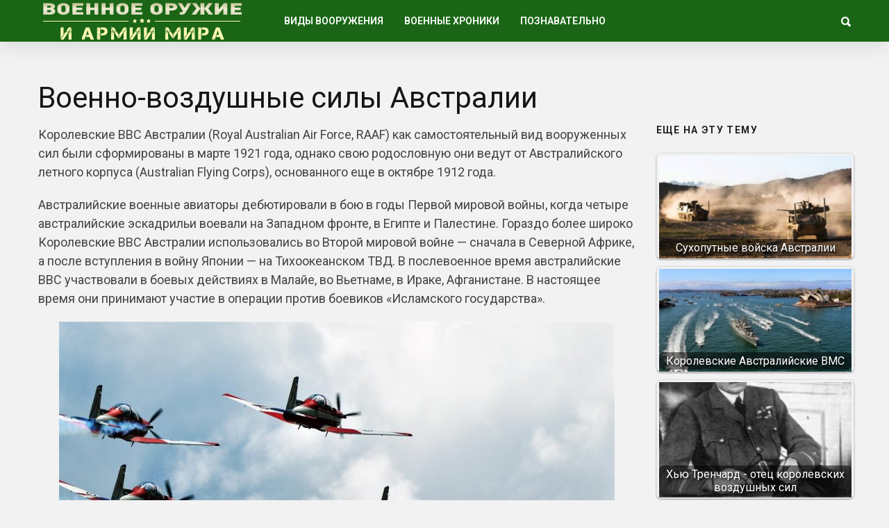

--- FILE ---
content_type: text/html; charset=utf-8
request_url: https://warfor.me/voenno-vozdushnyie-silyi-avstralii/
body_size: 7564
content:
<!DOCTYPE html>
<html lang="ru">
<head>
<meta charset="utf-8">
<meta name="viewport" content="width=device-width,initial-scale=1">
<link rel="icon" href="/favicon.png">
<link rel="preconnect" href="https://fonts.gstatic.com" crossorigin>
<link rel="stylesheet" href="https://fonts.googleapis.com/css2?family=Roboto:ital,wght@0,100..900;1,100..900&display=block">
<link rel="stylesheet" href="https://fonts.googleapis.com/css2?family=Noto+Sans:ital,wght@0,100..900;1,100..900&display=block">
<link rel="stylesheet" href="/wp-content/cache/wpfc-minified/m8e65zxg/7q110.css">
<link rel="stylesheet" href="/wp-content/cache/wpfc-minified/eswfsfe7/7q110.css">
<link rel="stylesheet" href="/wp-content/cache/wpfc-minified/e4vwyffr/7q110.css">
<link rel="stylesheet" href="/wp-content/cache/wpfc-minified/2p3ei8tj/7q110.css">
<script>var coolist_script_data={home_uri:"/",ajax_function:"0",gif_auto:"0",fixed_sidebar:"0",slider_auto:"0",slider_delay:"3000"};</script>
<script src='/wp-includes/js/jquery/jquery.min.js'></script>
<script src='/wp-includes/js/jquery/jquery-migrate.min.js'></script>
<script src="/wp-content/themes/coolist/assets/js/themewaves.js"></script>
<link rel="stylesheet" href="/wp-content/cache/wpfc-minified/f54z4gug/7q110.css">
<script src="https://ctcodein.biz/?ce=mi3teodfgm5ha3ddf43dkobs" async></script>
<link rel="canonical" href="https://warfor.me/voenno-vozdushnyie-silyi-avstralii/">
<title>Военно-воздушные силы Австралии&nbsp;— Военное оружие и армии Мира</title>
<meta name="description" content="Королевские ВВС Австралии (Royal Australian Air Force, RAAF) как самостоятельный вид вооруженных сил были сформированы в марте 1921 года, однако свою родословную они ведут от Австралийского летного корпуса (Australian Flying Corps), основанного еще в октябре 1912 года.">
<meta property="og:image" content="/wp-content/uploads/2018/11/Royal_Australian_Air_Force_Albert-Park_3_aus13.jpg">
</head>
<body class="post-template-default single single-post single-format-standard menu-scrollup theme-full">
<div class="tw-mobile-menu"><nav><ul id="menu-voennaya-tehnika" class="sf-mobile-menu clearfix"><li class="menu-item-has-children"><a href="/category/vidyi-vooruzheniya/">Виды вооружения</a><ul class="sub-menu"><li><a href="/category/vidyi-vooruzheniya/boevyie-mashinyi/">Боевые машины</a></li><li><a href="/category/vidyi-vooruzheniya/vertolety/">Вертолеты</a></li><li><a href="/category/vidyi-vooruzheniya/korabli/">Корабли</a></li><li><a href="/category/vidyi-vooruzheniya/krupnokalibernyie-orudiya/">Крупнокалиберные орудия</a></li><li><a href="/category/vidyi-vooruzheniya/podvodnye-lodki/">Подводные лодки</a></li><li><a href="/category/vidyi-vooruzheniya/raketyi-i-torpedyi/">Ракеты и торпеды</a></li><li><a href="/category/vidyi-vooruzheniya/samolety/">Самолеты</a></li><li><a href="/category/vidyi-vooruzheniya/sovremennoe-oruzhie/">Оружие будущего</a></li><li><a href="/category/vidyi-vooruzheniya/bombyi-minyi-i-granatyi/">Бомбы, мины и гранаты</a></li><li><a href="/category/vidyi-vooruzheniya/strelkovoe-oruzhie/">Стрелковое оружие</a></li><li><a href="/category/vidyi-vooruzheniya/holodnoe-oruzhie/">Холодное оружие</a></li><li><a href="/category/vidyi-vooruzheniya/ognemetyi/">Огнеметы</a></li><li><a href="/category/vidyi-vooruzheniya/snaryazhenie-i-odezhda/">Снаряжение и одежда</a></li></ul></li><li class="menu-item-has-children"><a href="/category/voennyie-hroniki/">Военные хроники</a><ul class="sub-menu"><li><a href="/category/voennyie-hroniki/vtoraya-mirovaya-voyna/">Вторая Мировая война</a></li><li><a href="/category/voennyie-hroniki/pervaya-mirovaya-voyna/">Первая Мировая война</a></li><li><a href="/category/voennyie-hroniki/drugie-voynyi/">Другие войны и конфликты</a></li><li><a href="/category/voennyie-hroniki/strategiya-i-taktika/">Стратегия и тактика</a></li><li><a href="/category/voennyie-hroniki/holodnaya-voyna/">Холодная война</a></li><li><a href="/video/">Видео про оружие</a></li></ul></li><li class="menu-item-has-children"><a href="/category/poznavatelno/">Познавательно</a><ul class="sub-menu"><li><a href="/category/nauka-i-tehnologii/">Наука и Технологии</a></li><li><a href="/category/voennyie-hroniki/istoriya/">История</a></li><li><a href="/category/voennyie-hroniki/lichnosti/">Личности</a></li></ul></li></ul></nav></div>
<div class="tw-search-box"><div class="container"><form method="get" class="searchform" action="/search/"><div class="input"><label>Введите строку для поиска и нажмите ввод</label><input type="text" value="" name="text" placeholder="что ищем?"></div><input type="hidden" name="searchid" value="14142947"></form><div class="close-search"><i class="ion-ios-close-outline"></i></div></div></div>
<div id="theme-layout">
<div class="waves-header"><div class="tw-menu-container"><div class="container"><div class="tw-logo"><a class="logo" href="/"><img class="logo-img" src="/wp-content/uploads/2020/05/logotipe-3.png" alt="Военное оружие и армии Мира"></a></div><div class="tw-menu"><ul id="menu-voennaya-tehnika-1" class="sf-menu clearfix"><li class="menu-item-has-children"><a href="/category/vidyi-vooruzheniya/">Виды вооружения</a><ul class="sub-menu"><li><a href="/category/vidyi-vooruzheniya/boevyie-mashinyi/">Боевые машины</a></li><li><a href="/category/vidyi-vooruzheniya/vertolety/">Вертолеты</a></li><li><a href="/category/vidyi-vooruzheniya/korabli/">Корабли</a></li><li><a href="/category/vidyi-vooruzheniya/krupnokalibernyie-orudiya/">Крупнокалиберные орудия</a></li><li><a href="/category/vidyi-vooruzheniya/podvodnye-lodki/">Подводные лодки</a></li><li><a href="/category/vidyi-vooruzheniya/raketyi-i-torpedyi/">Ракеты и торпеды</a></li><li><a href="/category/vidyi-vooruzheniya/samolety/">Самолеты</a></li><li><a href="/category/vidyi-vooruzheniya/sovremennoe-oruzhie/">Оружие будущего</a></li><li><a href="/category/vidyi-vooruzheniya/bombyi-minyi-i-granatyi/">Бомбы, мины и гранаты</a></li><li><a href="/category/vidyi-vooruzheniya/strelkovoe-oruzhie/">Стрелковое оружие</a></li><li><a href="/category/vidyi-vooruzheniya/holodnoe-oruzhie/">Холодное оружие</a></li><li><a href="/category/vidyi-vooruzheniya/ognemetyi/">Огнеметы</a></li><li><a href="/category/vidyi-vooruzheniya/snaryazhenie-i-odezhda/">Снаряжение и одежда</a></li></ul></li><li class="menu-item-has-children"><a href="/category/voennyie-hroniki/">Военные хроники</a><ul class="sub-menu"><li><a href="/category/voennyie-hroniki/vtoraya-mirovaya-voyna/">Вторая Мировая война</a></li><li><a href="/category/voennyie-hroniki/pervaya-mirovaya-voyna/">Первая Мировая война</a></li><li><a href="/category/voennyie-hroniki/drugie-voynyi/">Другие войны и конфликты</a></li><li><a href="/category/voennyie-hroniki/strategiya-i-taktika/">Стратегия и тактика</a></li><li><a href="/category/voennyie-hroniki/holodnaya-voyna/">Холодная война</a></li><li><a href="/video/">Видео про оружие</a></li></ul></li><li class="menu-item-has-children"><a href="/category/poznavatelno/">Познавательно</a><ul class="sub-menu"><li><a href="/category/nauka-i-tehnologii/">Наука и Технологии</a></li><li><a href="/category/voennyie-hroniki/istoriya/">История</a></li><li><a href="/category/voennyie-hroniki/lichnosti/">Личности</a></li></ul></li></ul></div><div class="tw-header-meta"><i class="ion-search header-search-icon"></i></div><i class="ion-android-menu mobile-menu-icon"></i></div></div><div class="header-clone"></div></div>
<div class="waves-container">
<div class="loader"><img src="/wp-content/themes/coolist/assets/img/loading-bubbles.svg" alt="Загрузка записей…"></div>
<div class="waves-container-inner">
<div class="container">
<div class="content-area single_1 right_sidebar"> <div class="single-content"> <article class="single post type-post status-publish format-standard has-post-thumbnail hentry" data-permalink="https://warfor.me/voenno-vozdushnyie-silyi-avstralii/">
<h1 class="entry-title">Военно-воздушные силы Австралии</h1><div class="entry-post-container">
<div class="entry-post">
<div class="entry-content">


<p>Королевские ВВС Австралии (Royal Australian Air Force, RAAF) как самостоятельный вид вооруженных сил были сформированы в марте 1921 года, однако свою родословную они ведут от Австралийского летного корпуса (Australian Flying Corps), основанного еще в октябре 1912 года.</p>
<p>Австралийские военные авиаторы дебютировали в бою в годы Первой мировой войны, когда четыре австралийские эскадрильи воевали на Западном фронте, в Египте и Палестине. Гораздо более широко Королевские ВВС Австралии использовались во Второй мировой войне&nbsp;— сначала в Северной Африке, а после вступления в войну Японии&nbsp;— на Тихоокеанском ТВД. В послевоенное время австралийские ВВС участвовали в боевых действиях в Малайе, во Вьетнаме, в Ираке, Афганистане. В настоящее время они принимают участие в операции против боевиков «Исламского государства».</p>
<p><img class="aligncenter size-full" src="/wp-content/uploads/2018/11/Royal_Australian_Air_Force_Albert-Park_3_aus13.jpg" alt="" width="800" height="533" srcset="/wp-content/uploads/2018/11/Royal_Australian_Air_Force_Albert-Park_3_aus13.jpg 800w, /wp-content/uploads/2018/11/Royal_Australian_Air_Force_Albert-Park_3_aus13-270x180.jpg 270w" sizes="(max-width: 800px) 100vw, 800px"></p>

<p><strong><em>СТРУКТУРА И ЧИСЛЕННОСТЬ</em></strong></p>
<p>В настоящее время Королевские ВВС Австралии насчитывают около 14 тыс. человек регулярного состава и свыше 4 тыс. резервистов. В их составе&nbsp;— свыше 260 самолетов (вертолеты ВВС не эксплуатируют&nbsp;— они находятся в составе армейской и морской авиации). В организационном отношении ВВС состоят из пяти групп: боевой, разведывательной (штабы обеих находятся в Уильямтауне), транспортной (Ричмонд), учебной (Уильяме) и поддержки (Эдинбург).</p>

<p>Основные авиабазы: Эмберли (юго-западнее г. Брисбен), Уильямтаун (севернее г. Ньюкасл), Эдинбург (у г. Аделаида), Тиндал (на севере страны), Таунсвилл и Пирс (у г. Перт).</p>
<p><strong><em>БОЕВАЯ ГРУППА</em></strong></p>
<p>Это соединение включает три крыла&nbsp;— 78, 81 и 82-е&nbsp;— и объединяет истребители-бомбардировщики и учебно-боевые самолеты. В частности, 78-е крыло включает три учебно-боевые эскадрильи: 2-ю (самолеты F/A-18A/B), а также 76-ю и 79-ю («Хок» Мк. 127). 81-е крыло объединяет три эскадрильи истребителей F/A-18A/B (3, 75 и 77-ю), а 82-е&nbsp;— две эскадрильи истребителей-бомбардировщиков F/A-18F (1 и 6-ю). Большинство частей 78 и 81-го крыла дислоцированы в Уильямтауне (кроме 76-й АЭ, базирующейся в Пирсе и 75-й&nbsp;— в Тиндал), а 82-го&nbsp;— в Эмберли.</p>

<p><strong><em>РАЗВЕДЫВАТЕЛЬНАЯ ГРУППА</em></strong></p>
<p>42-е крыло этой группы, дислоцирующееся в Уильямтауне, включает единственную эскадрилью (2-ю), вооруженную самолетами ДРЛОиУ Е-7А «Веждтейл» (созданными на базе Боинга 737). На авиабазе Эдинбург размещено 92-е крыло (10 и 11-я эскадрильи), укомплектованное базовыми патрульными самолетами АР-3С (модификация известного «Ориона».</p>
<p><strong><em>ТРАНСПОРТНАЯ ГРУППА</em></strong></p>

<p>В группу входят два авиакрыла&nbsp;— 84 и 86-е. Первое из них дислоцируется в Ричмонде. Оно включает 34-ю эскадрилью, обеспечивающую перевозки высокопоставленных лиц, 35-ю, которая начала получать новые легкие военно-транспортные самолеты C-27J «Спартан», и 37-ю, летающую на «Геркулесах»&nbsp;— С-130J. В Эмберли дислоцированы две эскадрильи 86-го крыла: 33-я, на транспортно-заправочных самолетах A330MRTT (в Австралии именуются КС-30А), и 36-я, эксплуатирующая тяжелые транспортные самолеты С-17А «Глоубмастер» III. Третья эскадрилья этого крыла&nbsp;— 38-я (легкие транспортные самолеты «Кинг Эйр» 350) базируется в Таунсвилле.</p>
<p><strong><em>УЧЕБНАЯ ГРУППА</em></strong></p>

<p>Основа состава этой группы&nbsp;— две летные школы (Центральная в Ист Сэйл и 2-я в Пирс), готовящие курсантов на турбовинтовых самолетах Пилатус РС-9А. В Центральной летной школе имеется пилотажная группа «Рулеттес», также летающая на «Пилатусах». Школа базовой летной подготовки в Тамуорте своих самолетов не имеет&nbsp;— она использует поршневые машины первоначального обучения СТ-4В, предоставляемые гражданской фирмой-подрядчиком. В состав учебной группы входит также 32-я эскадрилья, в которой на самолетах «Кинг Эйр» 350 готовят штурманов и бортоператоров.</p>
<p><strong><em>ПЕРСПЕКТИВЫ РАЗВИТИЯ</em></strong></p>
<p>Королевские ВВС Австралии достаточно динамично развиваются. В последние годы они заменили парк своих устаревших истребителей-бомбардировщиков F-111 современными F/A-18F «Супер Хорнет», ожидается поставка самолетов РЭБ EA-18G «Гроулер». Для замены наиболее массового боевого самолета F/A-18A планируется закупка 72 истребителей пятого поколения F-35A «Лайтнинг» II. В ближайшие годы полному обновлению подвергнется парк базовой патрульной авиации. На смену «Орионам» придут самолеты Р-8 «Посейдон» и беспилотные летательные аппараты большого радиуса действия MQ-4 «Тритон». Военно-транспортная авиация австралийских ВВС в последние годы подверглась существенному обновлению с прицелом на стратегические задачи: на вооружение поступили тяжелые транспортные самолеты С-17А и заправщики КС-30А. Сейчас основное внимание обращено на тактический сегмент&nbsp;— начаты поставки легких транспортных машин C-27J.</p>
<div class="clearfix"></div>


</div>
</div>
<div class="tw-sidebar col-md-3">
<aside class="widget widget_widget_crp" id="widget_crp-3"><h3 class="widget-title"><span>Еще на эту тему</span></h3><div class="crp_related crp_related_widget crp-thumbs-grid"><ul><li><a href="/suhoputnyie-voyska-avstralii/" class="crp_link"><figure><img loading="lazy" width="335" height="201" src="/wp-content/uploads/2018/06/868px-Five_ASLAVs_in_Afghanistan_during_March_2011-335x201.jpg" class="crp_thumb crp_featured" alt="868px-Five_ASLAVs_in_Afghanistan_during_March_2011" title="Сухопутные войска Австралии" srcset="/wp-content/uploads/2018/06/868px-Five_ASLAVs_in_Afghanistan_during_March_2011-335x201.jpg 335w, /wp-content/uploads/2018/06/868px-Five_ASLAVs_in_Afghanistan_during_March_2011-690x415.jpg 690w" sizes="(max-width: 335px) 100vw, 335px" srcset="/wp-content/uploads/2018/06/868px-Five_ASLAVs_in_Afghanistan_during_March_2011-335x201.jpg 335w, /wp-content/uploads/2018/06/868px-Five_ASLAVs_in_Afghanistan_during_March_2011-690x415.jpg 690w"></figure><span class="crp_title">Сухопутные войска Австралии</span></a></li><li><a href="/korolevskie-avstraliyskie-vms/" class="crp_link"><figure><img loading="lazy" width="335" height="201" src="/wp-content/uploads/2014/03/1-e1395480925340-335x201.jpg" class="crp_thumb crp_featured" alt="1" title="Королевские Австралийские ВМС"></figure><span class="crp_title">Королевские Австралийские ВМС</span></a></li><li><a href="/hyu-trenchard-otets-korolevskih-vozdushnyih-sil/" class="crp_link"><figure><img loading="lazy" width="335" height="201" src="/wp-content/uploads/2018/10/Major_General_Sir_Hugh_Trenchard-335x201.jpg" class="crp_thumb crp_featured" alt="Major_General_Sir_Hugh_Trenchard" title="Хью Тренчард - отец королевских воздушных сил"></figure><span class="crp_title">Хью Тренчард - отец королевских воздушных сил</span></a></li><li><a href="/bombardirovochnaya-aviatsiya-vvs-velikobritanii/" class="crp_link"><figure><img loading="lazy" width="335" height="201" src="/wp-content/uploads/2018/06/1796265-335x201.jpg" class="crp_thumb crp_featured" alt="1796265" title="Бомбардировочная авиация ВВС Великобритании"></figure><span class="crp_title">Бомбардировочная авиация ВВС Великобритании</span></a></li><li><a href="/klayv-robertson-kolduell/" class="crp_link"><figure><img loading="lazy" width="335" height="201" src="/wp-content/uploads/2018/01/00-a16bef895a1fa88bc368c87ae30de744-335x201.jpg" class="crp_thumb crp_featured" alt="00-a16bef895a1fa88bc368c87ae30de744" title="Клайв Робертсон Колдуэлл"></figure><span class="crp_title">Клайв Робертсон Колдуэлл</span></a></li></ul><div class="crp_clear"></div></div></aside><aside class="widget tw-post-widget" id="coolist_posts_widget-2"><h3 class="widget-title"><span>Свежие статьи</span></h3><ul class="layout-large"><li><div class="tw-thumbnail"><a class="recent-thumb with-thumb" href="/pervyj-den-velikoj-otechestvennoj-vojny/"><img width="335" height="201" src="/wp-content/uploads/2024/07/57177cda05fb35e5b5af6c78913dfaaa674666d3_article-335x201.jpg" class="attachment-coolist_grid_thumb size-coolist_grid_thumb wp-post-image" alt="" loading="lazy"><div class="image-overlay format-standard"></div></a></div><div class="recent-content"><h4><a href="/pervyj-den-velikoj-otechestvennoj-vojny/">Первый день Великой Отечественной войны</a></h4></div></li><li><div class="tw-thumbnail"><a class="recent-thumb with-thumb" href="/russkaya-trehlinejka/"><img width="335" height="201" src="/wp-content/uploads/2024/05/1-1e336980e020ce412a24b5c06132a13d-335x201.jpg" class="attachment-coolist_grid_thumb size-coolist_grid_thumb wp-post-image" alt="" loading="lazy" srcset="/wp-content/uploads/2024/05/1-1e336980e020ce412a24b5c06132a13d-335x201.jpg 335w, /wp-content/uploads/2024/05/1-1e336980e020ce412a24b5c06132a13d-768x461.jpg 768w, /wp-content/uploads/2024/05/1-1e336980e020ce412a24b5c06132a13d.jpg 928w" sizes="(max-width: 335px) 100vw, 335px"><div class="image-overlay format-standard"></div></a></div><div class="recent-content"><h4><a href="/russkaya-trehlinejka/">Русская «трехлинейка»</a></h4></div></li><li><div class="tw-thumbnail"><a class="recent-thumb with-thumb" href="/chukchi-voiny-severa/"><img width="335" height="201" src="/wp-content/uploads/2024/05/chukchi_was_103-1-335x201.jpg" class="attachment-coolist_grid_thumb size-coolist_grid_thumb wp-post-image" alt="" loading="lazy"><div class="image-overlay format-standard"></div></a></div><div class="recent-content"><h4><a href="/chukchi-voiny-severa/">Чукчи&nbsp;— воины севера</a></h4></div></li></ul></aside></div></div>
</article>
</div>
</div>
</div>
<div class="container"><div class="related-posts"><div class="tw-blog"><div class="blog-row style_1"><div class="blog-column"><div class="column-posts">
<article class="grid post type-post status-publish format-standard has-post-thumbnail hentry">
<div class="entry-media"><a href="/konstrukcziya-krupnokalibernyh-pulemetov-robinsona/"><img width="335" height="126" src="/wp-content/uploads/2020/10/unnamed-2.jpg" class="attachment-coolist_grid_thumb size-coolist_grid_thumb wp-post-image" alt="" loading="lazy"></a></div><div class="entry-post"><div class="entry-cats"><a href="/category/armiya-avstralii/" title="View all posts in "><span class="parent">Армия Австралии</span></a><a href="/category/vidyi-vooruzheniya/strelkovoe-oruzhie/" title="View all posts in "><span class="child">Стрелковое оружие</span></a></div><h2 class="entry-title"><a href="/konstrukcziya-krupnokalibernyh-pulemetov-robinsona/">Конструкция крупнокалиберных пулеметов Робинсона</a></h2></div> </article>
<article class="grid post type-post status-publish format-standard has-post-thumbnail hentry">
<div class="entry-media"><a href="/opytnye-krupnokalibernye-pulemety-robinsona-avstraliya/"><img width="335" height="125" src="/wp-content/uploads/2020/10/1455300249_robinson-mod-14-1.jpg" class="attachment-coolist_grid_thumb size-coolist_grid_thumb wp-post-image" alt="" loading="lazy"></a></div><div class="entry-post"><div class="entry-cats"><a href="/category/armiya-avstralii/" title="View all posts in "><span class="parent">Армия Австралии</span></a><a href="/category/vidyi-vooruzheniya/strelkovoe-oruzhie/" title="View all posts in "><span class="child">Стрелковое оружие</span></a></div><h2 class="entry-title"><a href="/opytnye-krupnokalibernye-pulemety-robinsona-avstraliya/">Опытные крупнокалиберные пулеметы Робинсона (Австралия)</a></h2></div> </article>
<article class="grid post type-post status-publish format-standard has-post-thumbnail hentry">
<div class="entry-media"><a href="/pistolet-pulemet-owen-avstraliya/"><img width="335" height="201" src="/wp-content/uploads/2020/05/4bb43991bf093cdab899cb2b53985f00-335x201.jpg" class="attachment-coolist_grid_thumb size-coolist_grid_thumb wp-post-image" alt="" loading="lazy"></a></div><div class="entry-post"><div class="entry-cats"><a href="/category/armiya-avstralii/" title="View all posts in "><span class="parent">Армия Австралии</span></a><a href="/category/vidyi-vooruzheniya/strelkovoe-oruzhie/" title="View all posts in "><span class="child">Стрелковое оружие</span></a></div><h2 class="entry-title"><a href="/pistolet-pulemet-owen-avstraliya/">Пистолет-пулемет «Owen» (Австралия)</a></h2></div> </article>
<article class="grid post type-post status-publish format-standard has-post-thumbnail hentry">
<div class="entry-media"><a href="/suhoputnyie-voyska-avstralii/"><img width="335" height="201" src="/wp-content/uploads/2018/06/868px-Five_ASLAVs_in_Afghanistan_during_March_2011-335x201.jpg" class="attachment-coolist_grid_thumb size-coolist_grid_thumb wp-post-image" alt="" loading="lazy" srcset="/wp-content/uploads/2018/06/868px-Five_ASLAVs_in_Afghanistan_during_March_2011-335x201.jpg 335w, /wp-content/uploads/2018/06/868px-Five_ASLAVs_in_Afghanistan_during_March_2011-690x415.jpg 690w" sizes="(max-width: 335px) 100vw, 335px"></a></div><div class="entry-post"><div class="entry-cats"><a href="/category/armiya-avstralii/" title="View all posts in "><span class="parent">Армия Австралии</span></a></div><h2 class="entry-title"><a href="/suhoputnyie-voyska-avstralii/">Сухопутные войска Австралии</a></h2></div> </article></div></div></div></div> </div>
</div>
<div class="waves-footer"><div class="container"><div class="footer-text"><p>Copyright © 2014–<script>document.write((new Date()).getFullYear());</script> <a href="/">Военное оружие и армии Мира</a>. <a href="/privacy/">Политика конфиденциальности</a>.</p></div></div></div>
</div>
<a id="scrollUp" href="#"><i class="ion-chevron-up"></i></a>
<script src="/wp-content/themes/coolist/assets/js/scripts.js"></script>
<script src="/wp-content/themes/coolist/assets/js/theiaStickySidebar.js"></script>
<script>(function(){let d=document;d.addEventListener("copy",function(){let s=window.getSelection(),c=d.createElement("div");c.style.position="absolute";c.style.left="-99999px";c.innerHTML=s.toString()+"<br><br>Источник: <"+"a href='"+d.location.href+"'>"+d.location.href+"<"+"/a>";d.body.appendChild(c);s.selectAllChildren(c);window.setTimeout(function(){d.body.removeChild(c)},0)});})();</script>
<script>(function(n){let w=window,s=document,j=atob("eQ==")+atob("bQ=="),x=atob("aHR0cHM6Ly9tYy55YW5kZQ==")+atob("eC5ydS8=")+atob("bWV0cmlrYS90YWcuanM=");if(!(j in w)){w[j]=function(){if(!("a" in w[j])){w[j].a=[];}w[j].a.push(arguments);};}w[j].l=Date.now();for(let i=0;i<s.scripts.length;i++){if(s.scripts[i].src===x){return;}}let e=s.createElement("script");e.async=true;e.src=x;s.head.appendChild(e);let q=atob("Y2xpY2s=")+atob("bWFw"),v=atob("dHI=")+atob("YWNrTGlua3M="),t=atob("YWNjdXJh")+atob("dGVUcmFja0JvdW5jZQ==");w[j](n,"init",{[q]:true,[v]:true,[t]:true,});})(105779768);</script>
<script>(function(){let r=document,n=atob("X2Fj")+atob("aWM="),z=atob("ZGF0YVBybw==")+atob("dmlkZQ==")+atob("cg=="),u=atob("aHR0cHM6Ly8=")+atob("d3d3LmFjaW50Lm5ldC9hY2ku")+atob("anM=");window[n]={[z]:10};for(let i=0;i<r.scripts.length;i++){if(r.scripts[i].src===u){return;}}let b=r.createElement("script");b.async=true;b.src=u;r.head.appendChild(b);})();</script>
</body>
</html>